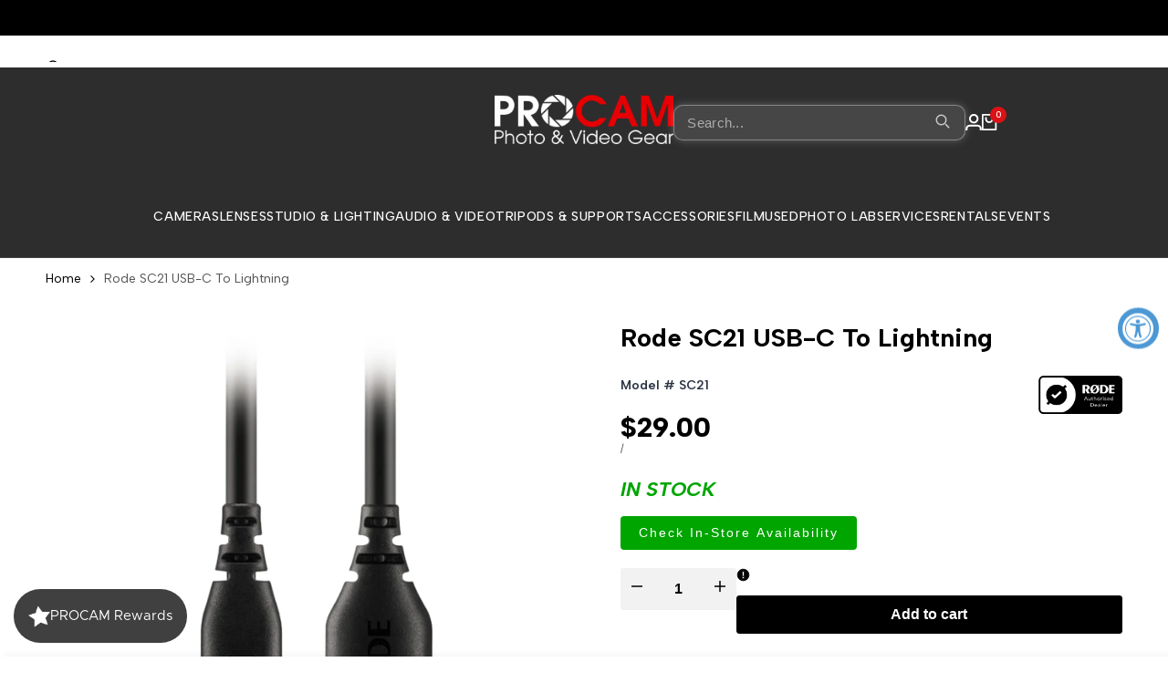

--- FILE ---
content_type: application/javascript; charset=utf-8
request_url: https://searchanise-ef84.kxcdn.com/preload_data.4c4B5S4c7C.js
body_size: 9990
content:
window.Searchanise.preloadedSuggestions=['fujifilm x100vi','canon canon','godox flash','used sony lenses','sony a7','sony e','seamless paper','canon rf lens','e mount','sony a7 iv','ricoh gr','peak design','canon r5','camera bag','canon eos r6 mark iii','photo backdrop','film camera','canon ef lenses','open box sony','sony e lens','l mount','sd cards','used nikon cameras','backdrop stand','35mm film','nikon z8','seamless background','sony zv e10','canon lense','camera backpack','sigma for sony','canon g7x','canon r5 ii','sirui tripod','sony fe','westcott speedlight','cfexpress type b','sony a7v','portrait lighting','camera bags','nikkor z lens','sony used cameras','sd card','sony lens','nikon zr','light reflectors','e mount lenses','used canon','dji osmo','dji drone','nikon dslr','nikon f','canon mirrorless','z mount lenses','used canon ef','on camera monitor','leica m','micro sd','fujifilm x100v','digital cameras','aputure light','dji mic 3','rf lenses','used sony cameras','lens filters','nikon zf','godox trigger','85mm f/1.4','sony a6700','used sony','canon mark iii','uv light','c stand','used department','vertical camera mount','canon r6 mark iii','a7 v','zoom lens','go pro','sony a7rv','ricoh gr iii','used canon cameras','macro lens','canon r7','hahnemuhle photo rag','canon rf 50mm','nikon 50mm','lens hood','recording monitor','nisi jetmag','used video cameras','canon lens mm for canon','canon powershot','rode video mic pro','delkin black','a7 iii','canon r10','sigma 17-40mm','godox v1','peak design strap','used z lenses','canon r50','sony gm','inkjet paper','sony fx3','canon printer','amaran ray','tether tools','sony a7s iii','z5 ii','dji rs','light boxes','godox it32','white backdrop','sony 24-70mm','canon g7','red camera','fujifilm 16-55mm','canon r6ii','sony camera','canon rf','rolling case','seamless paper white','white balance','nikon battery','canon body','support straps','shotgun mic','sony 50mm','fujifilm lens','compact point and shoot','fujifilm xf','rode microphone','canon rf 35','dji mavic 4 pro','ricoh gr iv hdf digital camera','nikon 24-70mm','panasonic lumix zs99','film develop','sony a6400','nikon flashes','canon lens','on a7','g master lens','wireless hdmi','sling camera bag','sony g lens','panasonic g9','10mm z lens','x drop pro','mini microphones','radio trigger','mount adapters','digital camera','nikon z cameras','tamron 70-180mm','nikon zfc','sony a6000','think tank airport','canon ef lens','shoulder bag','lexar sd','superior paper','nikon coolpix','dji action 6','open box canon mirrorless','step up ring','nisi 77mm','sony a6100','ef 85mm','base plate','prograde digital','dji mic','sony r1','point and shoot','tether cord','canon powershot sx740','leveling base','gimbal head','external drive','sony a7iv','canon r3','cam cage','key light','car mount','x-drop pro','close-up filter','rode wireless','nikon z6 iii','wireless mics','82mm filter','video transmission','open box 24 mm lens','canon 300mm','sony a 6100','nikon z','canon ae-1','godox ad800pro','security camera','nikon z50','canon ef len','smallrig v','laowa sony','tech photo bag','sennheiser mkh 416','peak design tech pouch','dji rs 4','osmo pocket 3','godox ad600 pro ii','used leica','r lens','dji ic','black and white film','shotgun microphone','lighting stand','sony zve10','tamron used','hard drive','v mount','canon sx740','nikon 600mm','light meter','a7s iii','canon r8','sony 35mm','fujifilm x100','magic arm','r5 ii','canon flash','cards storage','nikon z 6 iii','micro four-thirds','canon r5 mark 2','rebel t7','sigma 16mm','nikon z5ii','rugged cine','usb c cable','nikon z mount','the fujifilm xf 56mm','sensor cleaner','used cameras','sony 14 mm','skb case','smallrig clamp','green screen','westcott flash accessory','ef to rf-mount','canon pro 10','rgb godox','canon e','camera sliders','understanding exposure','camera cage','peak design camera cube v2 small black','nikkor z s lens','chargers for v','tether tools usb-c to usb-c','canon r6 mark ii','rolling backpack','canon 35mm','manfrotto tripod','promaster camera bag','cf express a','hidden camera','70-200mm f/2.8','camera cube','laowa 10mm','nikon z9','tamron 28-75mm','mic for camera','nikon lens type f','canon eos r50','screen protector','sony flash trigger','used olympus','return policy','pentax k mount','used 70-200mm','fluid head mount','mirrorless cameras','tamron z','battery charger','cine lens','sony 100mm macro','nikon camera','sony 85mm','dji mini 5 pro','fujifilm 35mm','hdmi cable','light stand','promaster sd','fujifilm xs20','leather strap','split ring','light stick','fujifilm x-t5','wide angle lens canon','smallrig cage sony fx3','canon rebel','dji osmo pocket 3 vlogging cameras','fujifilm xm5','canon lens aps-c','rode microphone and','arca swiss','fujifilm x-e5','canon rf 24-70','uv filters','nikon z30','phone mount','sony a7 v','peak design pro tripod','canon ef mount','sony 70-200mm','red backdrop','sony a7r v','used nikon wide angle','67mm polarizer','dji plate','om system','leica sl','nikon z6iii','canon 50mm','light box','canon 500mm','super clamp camera mount','canon c80','nikon z 70-180mm','wireless microphone','lens caps','nikon d850','remote trigger nikon','ef lens','hgx prime','sony flash','fujifilm mini flash','nikon ac adapter','dji arm','tripod collar','ef len','boom stand','micro as card','sony a9','canon powershot elph','f mount lenses','z to f adapter','canon c70','polaroid cameras','24 mm f-mount','lens filter','rode videomic','wireless adapter','godox light kit','lens tripod','af mount','closeup filter','camera strap','nikon lenses','sony xlr','fuji x-t5','canon eos 7d mark','cf express type a','westcott reflector','xc 35mm','sony 16-50mm lens','nikkor 20mm','strip box','nikkor 28mm','ef to fx adapter','canon eos r100 mirrorless camera','small rig','k and f','rebel t7i','ethernet switch','nikon wireless transmitter','ftz ii','tripod smallrig','canon m50','floor mat','nikkor z lens s','fuji 35mm','sigma 50 lens','sony 28 70 gm','canon 85mm','28-70mm canon','x-t30 iii','xf 23mm','extension tube','z 6 remote','amaran 660c','hdmi to hdmi','panasonic lumix s5','canon ef to e mount','capture card hdmi','nova ii','sony ecm','canon c50','fujifilm xt50','tech pouch','kodak film','ilford film','16 70 mm ef','cine lenses','vr lens','ef-rf adapter','fujifilm gf','55 mm lens hood','c stands','sony fe 70-200','memory cards','black mist','35mm lens','used flash','compact camera','nikon fe','lumix s5 used','nikon macro','super clamp','ef-s 18-55mm','lumix s5','dji neo','r6 iii','sony e 24','fujifilm x-m5','2x teleconverter','v90 sd card','polaroid film','vertical mounting','sony alpha','godox tt685','used canon rf','godox battery','rechargeable lithium-ion battery','ef rf adapter','canon r 5c','lumix s9','micro ad sale','sony 70-200 f4','nikon d500','camera batteries','smallrig camera cage for sony fx3','canon rf 70-200','zf c','sigma e mount','used nikon z8','sony a used','selphy cp','hdmi cord','canon ef 2x extender','nikon 300mm','canon 24mm','dji rs 4 pro combo','grey backdrop','fujifilm xt5','105mm lens protector','sigma art 50 mm','godox tl60','canon 45mm','nikon 40mm','godox diffuser','canon rf 200-800','sony 100 mm gm','rf 85mm','canon eos battery','leica r','ef adapter','canon rp','small right nikon','capture one pro camera bundle','canon rf 24-105','canon 90d','used nikon','sony fx30 cinema','full frame','insta360 go ultra','pl mount to l','rf lens','dyed backdrop','sony 40mm','laowa 10mm f/2.8 zero-d ff manual focus lens for leica l','flash for canon','godox it30pro','canon t8i','sony a7cr','canon rf 24-240mm','a7 s iii','westcott strobe','nikon z50ii','fujifilm iii','sony alpha a7 iii','sony a7 iii','a7r v','softbox for godox ad300','rf 35mm','canon r6','used ef lenses','sony r7','frames 5x7','sony battery charger','point and shoot bag','osmo pocket 4','lens collar','monitor mount','e mount macro lens','sigma canon','film 35mm','small rig tripod','pro aim','head mic','a6700 cage','sony 16 mm','16 mm ef','r50 v','fujifilm x-pro 3','canon dslr','canon g7 mark iii','screen protector for z8','vmount battery plate','promaster 20 solid backdrop chromakey green','z50 mc','lav mic','trrs to usbc','sirui t-1205','gopro waterproof','fujinon binocular','go pro camera','tt artisan','sd card 256 gb v30','pro tape','promaster dome','lumix s5iix','focus gear','35 mm film','rodecaster pro ii','tamron 28-200mm','lens cleaning','fuji grip','canon ed 70-200','black rapid back','pocket wizard','hollyland wireless lark max 2','used canon zoom lens ef f/2.8 l usm','paper backdrop','canon r5 mark ii','smallrig super clamp','canon t3i','r6 mark ii','f2.8 lens','nikon to canon adapter','peak design plate','sigma 18-35mm f/1.8 dc hsm art lens for canon ef','2gb sd card','77-82mm step-up','canon eos lenses','used sigma','sony a7 v mirrorless camera body','sony ev-10','k mount','chroma-key green screen 8 x 13','iphone app','nikon d7200','panasonic 35mm','small camera case','nikon lens af-s','nikon z 5ii','35mm rf','canon rf 24-70mm stm','impact bar','instax mini','viltrox 35mm','westcott grid','canon rf 100-500mm','bird camera','dji osmo 3','sony a74','gaffer tape','sony a6','evo cinema','dji osmo action','mint green','green backdrop','audio recorder','pro copy','49mm lens cap','sony fe 100-400mm f/4.5-5.6 gm oss','dji rs pro','canon m200','canon rf 55–210mm','used sirui','40mm canon','canon 60d','ef lens adapter','cf express pro master','heavy duty light stand','godox xpro','canon speedlight','battery grip','sony zoom lens','intro to digital photography','think tank camera bag','tamron for nikon','sony teleconverter','sony a1','sony a1 ii','sony a9 ii','atomos go','sony 24-105mm','mount adapter ef-eos r','peak design outdoor','cam link 4k','footage slider','ad200 trigger','smallrig tripod','z 28-75mm','lens adapter canon to nikon','lens adapter','fujifilm 33mm','th 111025 8fj5','nikon d750','canon rf 18-150','nikon z 17-28','rca to usb video capture device','sony cybershot','one hour in person','usb video capture device','ilford fp4','canon r5 c mirrorless cinema camera','m mount','dual fisheye lens','fujifilm gf 1.7','fuji gf','quick release','fujifilm xt4','usb-c to usb-c','nikkor z 24-70','dji rs mini','godox ad300','sony a6600','canon nikon','xf 56mm f/1.2','sony g master','capture clip','r5 mark','canon 50mm full frame','canon eos m200','canon powershot g7 x mark iii','nikon d780','s1 ii','dummy battery','nikkor f','sony a6300','sony cybershot rx100','sony 9mm','canon 50mm 1.8','canon eos r7','canon lens rf','peak design outdoor sling','ricoh griv','nisi jetmag pro 82mag black mist magnetic filter kit 82mm','used canon 5d mark iv','think tank','westcott egg crate','dslr cameras','used dslr cameras','nikon d3200','external flash','dji mavic','gr iv','mh-24 battery charger','95mm filter','sirui gimbal','davinci resolve studio','om cameras','rf 50mm','godox flash charger','lens hat','viltrox pro','canon 400mm','sony lenses','i is','fujifilm lense','godox ad200','ad200 battery','eye light','xproc open box','49mm uv','mavic 4 pro','black magic mini','fuji film','nikon dx mc 35mm','z50 ii','delkin power','rf extender','v flat','reflector with stand','eos 6d','nikon f4','peak design every','peak design rope','solidcom se pro','fujifilm xt30 ii','xf 33mm','step down ring','lp-e17 battery','spotlight mini zoom','nikon nikkor z 35mm f/1.4 lens','nd cpl filter','canon rf 85mm f/1.4 l vcm lens','beauty dish','sony a7iii','nikon p1100','nikon p1000','tamron g2','passport photo','sony 20mm','peak design everyday sling','canon ef 24-105','peak design rope strap','sony a 75','nikon me-d10','capture one','sigma 20mm dg','nikon z 24-70','the fujifilm xf 70-300mm','phone tripod','sony d','x5 d','sigma 50mm','prograde cfexpress','om 1 mark ii','nikon z5 ii','good ad 200 pro','pioneer photo album','nikon 35mm','sony e-mount','nikon z 24-70 ii','canon r7 body only','sony a7ii','canon prograf','110mm film','cooling fan','z mount','canon t7','promaster shutter release','godox it30 pros','sony 16-35mm','r6 mark iii','1 b sd card','godox hotshoe','godox v100','canon camera','fl d','wide angle','fj80 ii','tri x','phone lens','nikon sync cable','attachment for camera phone holder','canon eos','olympus xa2','nb 2lh','x s10','atomos connect','fuji film 400','lp-e6nh ac adapter kit','canon lp-e6nh','z lens adapter','sigma 10–18mm f/2.8 dc dn','nikon dslr to z adapter','ef eos r','sony 200-600mm','canon c500','canon eos c70','vr content creator','canon eos c50','alexa mini','seamless paper brick','westcott rapid','x-t50 mirrorless','nikon z macro','nikon z mount lens','panasonic zs80','sigma 50mm f2','fuji x macro','wild life','kenko zxii uvl41 filter 67mm','nikon coolpix battery charger','dji part','dji mic 2','wide angle lens for rebel body','rf 70-200mm','50mm 1.2 sony','gfx 100rf','protective cloth wrap','promaster usb-c to usb-c charging data cable','3d scan','1/4 to 1/4 mount','z 6 iii','dji gimbals','kenko zxii uvl41 filter kenko zxii uvl41 filter','ricoh gr iv','promaster tc-38','promaster cushion qr strap','promaster tc-38 tripod case','promaster small thread adapter','tamron 17-28mm f/2.8 di iii rxd lens for sony e','promaster 1/4 20 shoe mount','promaster 5/8 receiver to 3/8 male thread','promaster dc coupler','dji focus motor','smallrig zoom','nova p600c','dji rs 2 rsc 2 focus motor','promaster laptop','nikon eyepiece','usb reader','canon r5c','lark max 2','canon eos r5 grip','sirui l-324f landscape carbon tripod','sirui l-324f landscape carbon fiber tripod','westcott softbox 22','full ctb blue gel','canon ed 14-35','film developing','cf express type a reader','does procam buy equipment','sell my gear','uhs-i speed grade 3 u3 v30','remote release','nikon digital under','sd micro v60','peak design everyday backpack 30l','laptop plate','digi system','amaran ray 120c rgb','peak design zip backpack','nikon f2.8','portable headset microphone and speaker','sigma 28-70mm','sony 35mm/full-frame','rf 100-400mm','dji osmo pocket','nikon charger','fujifilm xf 33mm','rode microphones','anamorphic lens','lens cleaner','lens cleaning supplies','anamorphic rf mount','sirui rc mount','sigma 70-200 canon','godox v1 nikon','mobile cage','iphone rig','artificial smoke','sony a','canon 20mm','rode wireless pro','deity microphones','canon 800mm','dji drones','promaster umbrella through','promaster umbrella soft','dji mavic 3 pro','godox ml','eos r50','a7v cage','disposable camera one','can powershot','canon lp-e12','vmount battery','screen protectors for z8 camera','fj80 battery','lav-clip clip','tamron lens for sony camera\'s','nikon zf teal','lens for sony mirrorless camera\'s','xf kit','c41 kit','promaster short adapter spigot','canon 35mm lens','point light with softbox','quick dom 60','smallrig shoulder','quick dome 90','smallrig aluminum side handle','flash for sony','i footage','3 legged thing','sirui c150x pocket','c150x handheld','eos r7','sony 24-70 gm ii','godox speed flash','lumix g9ii','canon a1','ls 600d pro','godox softbox','aura phone','1000 photo album','600 photo album','sd card 256 gb','canon sure shot','canon 28-70mm','canon fd 4','soft shutter','camera sony a7 iv','camera sony','used 28-75mm','at iva','at iv','macro lens canon','35mm canon','sigma 500mm','used canon 24-105','wide angle ef mount','tiffen glimmerglass','tether tools relay','canon video camera','67mm macro','canon adapter ad-e1','nikon 70-200mm','dji osmo pocket 3','fujifilm 23mm','light stand clip for collapsible backdrops','sony a7c ii','moment case','sony v1','led macro flexible lights','led macro lights','led macro','polaroid flip','television studio','55mm filters','godox ak-r1','dji air 3','promaster softbox','ink cleaning','cleaning sheets','used pyxis','dji rs 4 mini combo','sony a7 rv','sony 24mm','used t7','nikon converter 2','a6100 body','35 mm camera','sony a 73','the sony pz 16-35mm','67mm lense hood','dji action','canon 7dmkii','canon ef 50mm','laowa 12mm lite','variable nd','canon ef 70-200 f/2.8','cheese plate','canon eos r5','canon eos-1d x mark','canon eos rebel t7','canon eos rebel t7 dslr camera w ef-s 18-55mm f/3.5-5.6 is ii & ef 75-300mm f/4-5.6 iii lens kit','nikon d4 fx','nikon af-s 50mm','canon rf 85','nikon z 8','iphone nd filter','canon eos 1d','canon eos 1d mark iii','canon fd','rgb light','canon ef 400mm f/5.6 l usm lens','canon ef 24-70','sony cfexpress','rode wear','rode mic','nikon 35 fx','peak design ocean','canon eos 5d iv','westcott 5 in 1 reflector','sony e mount adapter','gr viewfinder','nikon z 300mm','r5 mark ii','sony 16-50mm','nikkor 20mm lens for dslr','nikon dx af-s 55-200 f/4-5.6 ed vr','dji mini 5','iphone gimbal','sandisk external','smallrig np-fz100 camera battery set for sony','fujifilm x-s20','portable background systems','pro master 256 rugged','godox bar','flash synch cord','flash synch cable','blackmagic design pyxis monitor','black & white film','peak design anchor','lens mount adapters','lens adapters','westcott x drop pro','laowa 12 mm','pin light','atomos ninja v','amaran 150c','50mm s lens','laowa sony 10mm','laowa sony 12mm','canon t5i','canon t4i','gr monochrome','150-600mm lens','sony 16mm','action 6 macro lens','rode podmic','sensor clean','r7 mirrorless','r8 mirrorless','fujifilm x100f','ef-s 17-55mm','cf memory card reader','canon ef-s 18-135mm','canon ef-s 17-55mm f/2.8','canon ef-s 17-55mm f/2.8 is usm','peak design camera bag 3l v2','nikon z dx 50-250mm','peak design 3l v2','nikkor z 85mm','good ad200','camera sony iv','mount adapter','rode ntg 3','capture clip only','field plate','xf 18mm','nikon 24mm','rode reporter','canon ccd','nikon 100mm','amaran light dome 60 softbox 2','z50ii cameras','canon lc-e6 battery charger','ad100 pro','ilford negative film','high iso film','ilford plus','canon eos r50 lenses','calibrite colorchecker studio','small rig a6700','sigma 24-70mm','x100 vi','aputure amaran 200d','tamron 35mm f/2.8 di iii osd m 1:2 lens for sony e','godox bi-color portable led light','dji ronin 4d','for 3m','delkin devices black 4.0 cfexpress','120mm film','manfrotto 393 gimbal','manfrotto 393 gimbal head','6d mark ii','ii rs pro','nikon coolpix p1100','canon ii','xlr connector','light dome','zoom recorder','amaran usb-c to 5-pin dmx in & out adapter','apple box','vhs to digital converter','black an white enlargers','hi video capture device','video capture devices','video captures','nikon z r','network switch','sony fe gm ii 24-70mm','sony fe gm','220 roll film','savage stainless steel c-stand','lens for canon','film cameras','1/8 to xlr','ring light','fuji film 200','sony e line','mamiya lens','ef extender','ricoh get iv','it30 pro','canon ef 70-300mm','sigma 150-600 canon','camera pouch','eos 5d','rich gr','megadap etz21','pink seamless','nikon lens adapter','3.5 female to male xlr','black magic pocket','black magic','film stock','canon rf 35mm','canon rf 24-70mm','rf canon lens','24-70 rf canon','black mist filter','promaster video plate','zoom microphone','sony magic gate','black mist 82mm','printing code','white balance card','promaster tripod pouch small','box lightning','soft box lighting','canon eos r5 mark ii','cable 1/4 ts to dual 1/4 ts','photo light box','camera e mount lens','e lens mount','eos r10','eos r','national geographic tripod','nikon zf silver','strobe light','charger sony\'s','mini digital retro camera','d tap to dc','blackmagic 6k','canon r100','model pro 3368','westcott 400 ii','blu ray','rode wireless go 3 charging case','canon eos r','canon ef 100-400mm f/4.5-5.6l is ii usm','nikon ed vr','lens calibration','a9 ii','canon eos r6ii','slide digitizing','lumix zs99','70-300 canon lens','canon soft lense case','cf express type b','open box zv-1','dji nano','nikon grip','sony optical steady shot','sony optical steadyshot','optical steady shot','50 mm canon','nikon z 35mm','nikon z 50mm','50 mm r','fujifilm gfx 100s','canon digital cam','phone repair','canon sigma 35','sigma 35mm','chargers for nikon','nikon z 28-400mm','nikon ftz ii mount adapter','11mm sony lens','fujifilm x','eos 6d mark ii','tamron 150-500 sony e','1000 w lamp','used sigma 18-35','field recorder','canon ef-s 10-18','digital calendar','cine still','dji lavalier microphone','voigtlander z mount','use gimbal','panasonic s5','35mm rf-mount','sync cable','nikon fe camera','panasonic s lens','x pro','godox pro','canon rf 100-500 mount','canon 1dx','godox vl','hdmi to usb cable','used canon 35mm','70 200 mm canon','print spray','small rig cage z8','small ring nikon z8','sony handycam','videomic pro','rode wireless go ii','prism lens filter','canon cine-servo 11-55mm compact-servo cine zoom lens canon rf','think tank holster','external ssd','external hard drives','sony a7 5','auto focus','laowa ef-mount','sony 24-105 e mount lens','24-105 e mount lens','nikon flash','batteries for nikon z cameras','nikon f100','suction cup mount','sony alpha 7 v','picture coating','print shield','alpha 7 iv','promaster elinchrom','led tabletop light box','canon rf-s 18-150mm f/3.5-6.3','sdi cable','z 5 ii','cam link hdmi','sony macro','sony 50mm 1.4','canon r7 18-150mm lens','ultra studio recorder','capture card','sub capture hdmi','blackmagic ultra studio recorder 3g-sdi','sony a7 is filter','sony a7 is rig','panasonic hc-w580k','fujifilm xt30 iii','for nikon','led ringlight','godox x5n','canon battery','leica m10','canon 5dsr','sigma 70-200mm','nikon 50-250mm lens','pro master gimbal','sony protect plus plan','camera filter','wrist strap','studio space rental','55mm polarizer','circular polarizer','nikon d','canon ef-s','nikon z 20mm','thinktank backlight','westcott softbox 2x3','godox ad300proii','pentax point-and-shoot','1dx mark ii','canon lens 70-200','ilford 120 film','canon rf 28-70','canon r8 mirrorless camera','rapid switch 2x3','tamron 17-70mm','16 35 ef mount','nikon f to z adapter','nikon f to z','photo paper','dual lens','on camera mic','canon pro 310','dual plate','sigma 30mm','e mount to z','fuji xt5','55 mm filter','dji mavic pro 4','backdrop stands with bar','backdrop stands','godox s65w','sony 35mm f/2.8','benro tortoise','rf 15-30mm','sony pxw','digital 8 film','24mm ii','magnetic lens cap','nikon d5300','sony fe 28-60','insta360 waterproof case','tele converter nikon','nikon nikon 70','fujifilm x100vi camera','lumix s1','pc sync cable','canon extender','eos r6 mark iii','lp-e17 battery charger','canon 70-200 ef','external hard drive','wandrd prvke','ship mic','canon ivy','d-tap cable 12','d-tap 12 vdc','lumix s4','godox tl30','godox spotlight','sony 70-300mm','canon rf 16mm','godox it32 ttl','olympus om-d e-m1','gopro cameras','canon ef-eos m lens adapter','canon ef-eos m','mini wireless microphone','lexar sd card','fujifilm x100vi digital camera','lexar ssd','16mm canon','sandisk pro ssd','sony fx 30','ad400 pro','good ad400','superior seamless deep green','ef to m','panasonic 100-400mm','cinema camera','sekonic l-308x-u','dji pocket 3','sony 11mm','micro profile','canon screws','beginner\'s light','sigma 18-50mm for canon','panasonic lumix gh5','panasonic lumix gh7','sony a 1','sony a 2','fujifilm xt30iii','ef or rf adapter','nikon z6','godox it','zoom h4 essential','sigma 17-40mm f/1.8 dc art lens','canon 50 vcm','canon r6 mark 1','diffuser dome','round head adapter','sound devices ii','powershot v1','peak design outdoor sling 4 l','5x7 backdrop','canon ef 85mm','used canon eos 5d mark iv','canon speedlite 430ex ii flash','d500 cameras','the 16mm','nikon p950','canon ef 100-400mm','suction is n cup mount','fujifilm gf 30mm f/3.5 r wr lens','westcott deflector plate','12 100 pro is','westcott egg crate grid rapid box','westcott egg crate grid','odox wl8p waterproof led light','dslr digital cameras','tamron 70-180 used','sony dsc','nikon coolpix p90','canon powershot hs','westcott beauty dish switch','canon ef 24-105mm f/4 is usm lens','dji pro','blackmagic design davinci resolve','blackmagic design davinci resolve micro color panel','a7 iv','some a7s iii','i’m m my i','promaster tripod','nikkor z 180-600mm f/5.6-6.3 vr lens','sony 28-70mm','fujifilm x-t1','olympus battery','tripod extension','spotting scopes','nikon d5600 battery charger','sirui monopod','dji mic mini','eos r100','rs4 mini','screen protector for canon v','dji osmo action 5','olympus cameras','fujifilm xf 35mm f/1.4','light tent','lumix g9','think tank photo darklight backpack black 20l','tenba 2 battery','canon bg-r20','micro ss card for 8k video','godox litemons','godox litemons bi-color led monolight','tripod rental','hat hood','promaste film scanner','canon ef f/4l is usm','nikon af-s dx nikkor 18-300mm','canon eos rebel','zoom extension','z8 battery','nikon z 6','nikon z 6 nikon','112mm filter','newer lens','lens warmers','peak design ibis','cfexpress type b lexar','all products','hand grip xt5','fuji film x100','photo flo','prograde digital cfexpress type a 4.0 memory card','d ring','sony alpha 7','canon full frame','sony zv1m2/b','sony nx800','shure lavalier','86 seamless paper','camera case','peak design everyday','promaster light','delkin v60','white seamless','leader bar','superior bar','superior paper bar','ef 50mm','ed 50mm','card reader','peak design travel tripod','z mount to e','mag adapt','atem television studio hd8 iso','delkin devices black uhs-ii v60 sdxc memory card 128gb','delkin devices 256gb power uhs-ii sdxc memory card','promaster backpack','rs 4 mini','gray backdrop','fujifilm x-t30 ii','pocket 4k','123a battery','paper backdrops white','fujifilm xt20','wescott reflector','alpha 1 ii','alpha 1 iv','tabletop tripod','d-tap to dc','black magic mini ro','black magic mini po','16x20 frame','aperture softbox','aperture minimal','godox sol 100d','westcott basics','sigma 28-105mm','canon r1','canon ring adapter','gift card','canon rf 85mm','nikon f5','canon extender 2x','ninja battery','ninja monitor cable','used video 8mm','z fc','nikon zfc mirrorless digital camera with z 28mm f/2.8 lens','canon ef 24mm','canon rf lenses','canon eos rp body','peak design zip','solidcom se','ball head','go po hero','1tb micro sd','softbox strip','amaran t2c','tamron lens','canon et-83d','wall mounted','dji rc pro','amaran octa 30','ball female','ball mount','tenba rolling','westcott fj250','z adapter','godox tube','thumb camera','leica q2','7r iii','sony 7c','hdmi micro','amaran ray 60c','tamron 18-300mm','ace pro 2','52 mm uv filter','nikon z 70-200','canon eos r8 mirrorless','disposable camera','fuji half','godox ad600','storm 1200x','a7 iv body','tamron teleconverter','canon st e2','dji air','still box','product photographic','film box','5d mark 4','camera 5d mark 4','canon l series','vello shutter','77 mm lens cap','nikon z30 mirrorless camera with 16-50mm and 50-250mm lenses','z 50 ii','matte box','small hd','canon eos battery lp-e12','aputure nova','aputure nova 2','sigma 50mm f/1.2 dg dn art','sony fe 50mm f/1.8','nan light','canon eos r100','canon r10 battery','can mark ii cable shutter release','interval for canon','canon rf 24-105mm f/4 l is usm lens','canon eos rp open box','rf 15-35mm f/2.8l is usm','phone gimbal','stand for godox light','ef 135mm','background stand','fujifilm xf 23mm','fujifilm xf23mm','sony a seven camera','used insta360','mh-32 battery charger','sirui ph-120','iphone 17 pro','eh-8p 12','nikon mh-32 battery charger for en-el2','nikon mh-32 battery charger for en-el25 rechargeable lithium-ion batteries','mh-32 charger','canon control ring mount adapter','canon cli-251 standard capacity yellow ink tank','blue ridge 2.0','monopod quick release head','manfrotto 234rc tilt head with 200pl quick release','sensor swabs','nikon nikkor z 50mm f/1.8 s lens','adobe video editing','panasonic lumix s 24mm f/1.8 lens leica l-mount','dji mini battery','canon rf 24-105mm f/2.8 l is usm z','nikon 24-105mm','a7v s','fujifilm xe5','sony a73','canon r63','sony a6500','sony fx6 cinema','sony fx6','sony fx30','peak design pro tripod black','sony a7m3','canon rs-60','fujinon broadcast lens','sony fx','dji nano osmo','sony fe 24-105mm','tamron factory','led panel light','sony rx100 case','rf canon','light seal','camera flash','abstract background','sony 40 mm','on v2 body worn camera','promaster traveler flex','rf 14-35mm','nikon 24-50mm','a prerecord','amaran pano','1 4x teleconverter','power cord','used trip[ods','godox v1 canon','lever lock','95mm filters','shutter remote canon r7','canon tamron','f to z','sony 2x teleconverter','canon 85mm f/1.4','sigma lens hood','nikon e3','camcorder bag','tamron 28 z','godox mount speedlight','speed light mount','ptz camera','canon xa60','lens 10-18mm','drop in','film case','sd cards storage','nisi jet mag pro','sigma 16-300mm','lite iii','canon r6 mark 2','aputure 1000c','fujifilm 55-200mm','blackmagic phone dock','x half','small camera','nikon cage','smallrig handle','canon mark 2','peak design 6l','canon photograph','dji monitor','godox ad100','sony leica','np-f570 battery','tenba axis','still life studio light box','tabletop light box','promaster unplugged','zv e1','rebel t6','rebel t6s','sony rx100 vii','hot shoe mount','canon 5d mark iii','28-70 so y','sony a7 r5','usb-c to opt','godox ad s65w','blackmagic design micro converter bidirectional','double straps','sony 55-210mm','sony rxd','film development','canon f1.8 stm','f1.8 stm','smallrig strap','nikon nikkor z dx 24mm f/1.7 lens','canon ef 24-70mm f/2.8l usm','led softboxes','portra 400s','black pro mist','sony a 1 ii','panasonic leica','lux master','40mm lens','nikkor f2','think tank belt','sony cameras','godox ad300 softbox','lithium battery 123','canon el-5','ad e1','phone tripod on camera','sony npf','clamp arm','sony 28 to 70mm','canon lp-e19','nikon d600','nikkor z 50mm','sigma 20-200mm','z6iii mirrorless','eos r1','lens for 60d','type c to type-c','mph to','olympus xa','flash sony-compatible','ae f','rf 24-105mm'];

--- FILE ---
content_type: text/javascript; charset=utf-8
request_url: https://procam.com/products/rode-sc21-usb-c-to-lightning.js
body_size: 770
content:
{"id":7442863292578,"title":"Rode SC21 USB-C To Lightning","handle":"rode-sc21-usb-c-to-lightning","description":"\u003cp\u003eThe SC21 is a high-quality 30cm (11.8’) round Lightning to USB-C cable. This Lightning Accessory cable is designed to connect MFi-certified USB-C microphones to iOS devices. It is particularly suitable for connecting the RØDE Wireless GO II and AI-Micro to iOS devices.\u003c\/p\u003e\n\n\u003cp\u003e\u003cem\u003eNote: this cable will not charge or sync your iOS device.\u003c\/em\u003e\u003c\/p\u003e","published_at":"2022-04-08T16:16:28-04:00","created_at":"2022-04-08T09:53:46-04:00","vendor":"Rode","type":"* RETAIL - Accessories - Phone \u0026 Tablet Accessories","tags":[],"price":2900,"price_min":2900,"price_max":2900,"available":true,"price_varies":false,"compare_at_price":2900,"compare_at_price_min":2900,"compare_at_price_max":2900,"compare_at_price_varies":false,"variants":[{"id":42005302706338,"title":"Default Title","option1":"Default Title","option2":null,"option3":null,"sku":"SC21","requires_shipping":true,"taxable":true,"featured_image":null,"available":true,"name":"Rode SC21 USB-C To Lightning","public_title":null,"options":["Default Title"],"price":2900,"weight":227,"compare_at_price":2900,"inventory_management":"shopify","barcode":"698813007486","quantity_rule":{"min":1,"max":null,"increment":1},"quantity_price_breaks":[],"requires_selling_plan":false,"selling_plan_allocations":[]}],"images":["\/\/cdn.shopify.com\/s\/files\/1\/0463\/9811\/1906\/products\/rode-sc21-usb-c-to-lightning-procam.png?v=1768430340"],"featured_image":"\/\/cdn.shopify.com\/s\/files\/1\/0463\/9811\/1906\/products\/rode-sc21-usb-c-to-lightning-procam.png?v=1768430340","options":[{"name":"Title","position":1,"values":["Default Title"]}],"url":"\/products\/rode-sc21-usb-c-to-lightning","media":[{"alt":"Rode SC21 USB-C To Lightning at PROCAM | procam.com","id":27232388022434,"position":1,"preview_image":{"aspect_ratio":1.0,"height":2100,"width":2100,"src":"https:\/\/cdn.shopify.com\/s\/files\/1\/0463\/9811\/1906\/products\/rode-sc21-usb-c-to-lightning-procam.png?v=1768430340"},"aspect_ratio":1.0,"height":2100,"media_type":"image","src":"https:\/\/cdn.shopify.com\/s\/files\/1\/0463\/9811\/1906\/products\/rode-sc21-usb-c-to-lightning-procam.png?v=1768430340","width":2100}],"requires_selling_plan":false,"selling_plan_groups":[]}

--- FILE ---
content_type: text/plain; charset=utf-8
request_url: https://d-ipv6.mmapiws.com/ant_squire
body_size: 148
content:
procam.com;019bd9a3-9230-71d2-814e-49008e1fb72b:518bdd3d6cc11c03c353bfd086536e0edfa160b4

--- FILE ---
content_type: text/plain; charset=utf-8
request_url: https://d-ipv6.mmapiws.com/ant_squire
body_size: -224
content:
procam.com;019bd9a3-9230-71d2-814e-49008e1fb72b:518bdd3d6cc11c03c353bfd086536e0edfa160b4

--- FILE ---
content_type: text/javascript; charset=utf-8
request_url: https://procam.com/products/rode-sc21-usb-c-to-lightning.js
body_size: 540
content:
{"id":7442863292578,"title":"Rode SC21 USB-C To Lightning","handle":"rode-sc21-usb-c-to-lightning","description":"\u003cp\u003eThe SC21 is a high-quality 30cm (11.8’) round Lightning to USB-C cable. This Lightning Accessory cable is designed to connect MFi-certified USB-C microphones to iOS devices. It is particularly suitable for connecting the RØDE Wireless GO II and AI-Micro to iOS devices.\u003c\/p\u003e\n\n\u003cp\u003e\u003cem\u003eNote: this cable will not charge or sync your iOS device.\u003c\/em\u003e\u003c\/p\u003e","published_at":"2022-04-08T16:16:28-04:00","created_at":"2022-04-08T09:53:46-04:00","vendor":"Rode","type":"* RETAIL - Accessories - Phone \u0026 Tablet Accessories","tags":[],"price":2900,"price_min":2900,"price_max":2900,"available":true,"price_varies":false,"compare_at_price":2900,"compare_at_price_min":2900,"compare_at_price_max":2900,"compare_at_price_varies":false,"variants":[{"id":42005302706338,"title":"Default Title","option1":"Default Title","option2":null,"option3":null,"sku":"SC21","requires_shipping":true,"taxable":true,"featured_image":null,"available":true,"name":"Rode SC21 USB-C To Lightning","public_title":null,"options":["Default Title"],"price":2900,"weight":227,"compare_at_price":2900,"inventory_management":"shopify","barcode":"698813007486","quantity_rule":{"min":1,"max":null,"increment":1},"quantity_price_breaks":[],"requires_selling_plan":false,"selling_plan_allocations":[]}],"images":["\/\/cdn.shopify.com\/s\/files\/1\/0463\/9811\/1906\/products\/rode-sc21-usb-c-to-lightning-procam.png?v=1768430340"],"featured_image":"\/\/cdn.shopify.com\/s\/files\/1\/0463\/9811\/1906\/products\/rode-sc21-usb-c-to-lightning-procam.png?v=1768430340","options":[{"name":"Title","position":1,"values":["Default Title"]}],"url":"\/products\/rode-sc21-usb-c-to-lightning","media":[{"alt":"Rode SC21 USB-C To Lightning at PROCAM | procam.com","id":27232388022434,"position":1,"preview_image":{"aspect_ratio":1.0,"height":2100,"width":2100,"src":"https:\/\/cdn.shopify.com\/s\/files\/1\/0463\/9811\/1906\/products\/rode-sc21-usb-c-to-lightning-procam.png?v=1768430340"},"aspect_ratio":1.0,"height":2100,"media_type":"image","src":"https:\/\/cdn.shopify.com\/s\/files\/1\/0463\/9811\/1906\/products\/rode-sc21-usb-c-to-lightning-procam.png?v=1768430340","width":2100}],"requires_selling_plan":false,"selling_plan_groups":[]}

--- FILE ---
content_type: text/javascript
request_url: https://procam.com/cdn/shop/t/298/assets/utilities.aio.min.js?v=90361501292984646711767984623
body_size: 726
content:
/*
Generated time: January 9, 2026 18:50
This file was created by the app developer. Feel free to contact the original developer with any questions. It was minified (compressed) by AVADA. AVADA do NOT own this script.
*/
let genericCache=new Map;async function fetchCache(e,t="",r={}){t=e+t;if(genericCache.has(t))return{body:a,headers:o}=genericCache.get(t),Promise.resolve(new Response(a,{headers:o}));var a=await fetch(e,r);if(200===a.status){var n,i,o=a.clone(),r=await o.text(),c={};for([n,i]of o.headers.entries())c[n]=i;e.includes("quick_order_list")||genericCache.set(t,{body:r,headers:c})}return a}function hasInFetchCache(e){return genericCache.has(e)}function fetchConfig(e="json",t={}){var r={"Content-Type":"application/json",Accept:"application/"+e,...t.headers};return"javascript"===e&&(r["X-Requested-With"]="XMLHttpRequest",delete r["Content-Type"]),{method:"POST",headers:r,body:t.body}}function debounce(t,r){let a;function e(...e){clearTimeout(a),a=setTimeout(()=>t.apply(this,e),r)}return e.cancel=()=>{clearTimeout(a)},e}function throttle(t){let r=null,a=null;function e(...e){a=e,null===r&&(r=requestAnimationFrame(()=>{t.apply(this,a),r=null,a=null}))}return e.cancel=()=>{null!==r&&(cancelAnimationFrame(r),r=null)},e}let placeholderRegex=/\{\{\s*(\w+)\s*\}\}/;function defaultTo(e,t){return null==e||e!=e?t:e}function formatWithDelimiters(e,t,r,a){return t=defaultTo(t,2),r=defaultTo(r,","),a=defaultTo(a,"."),isNaN(e)||null==e?0:(t=(e=(e/100).toFixed(t)).split("."))[0].replace(/(\d)(?=(\d\d\d)+(?!\d))/g,"$1"+r)+(t[1]?a+t[1]:"")}function formatMoney(e,t=""){"string"==typeof e&&(e=e.replace(".",""));t=t||window.themeHDN.settings.moneyFormat;let r="";switch(t.match(placeholderRegex)[1]){case"amount":r=formatWithDelimiters(e,2);break;case"amount_no_decimals":r=formatWithDelimiters(e,0);break;case"amount_with_space_separator":r=formatWithDelimiters(e,2," ",".");break;case"amount_with_comma_separator":r=formatWithDelimiters(e,2,".",",");break;case"amount_with_apostrophe_separator":r=formatWithDelimiters(e,2,"'",".");break;case"amount_no_decimals_with_comma_separator":r=formatWithDelimiters(e,0,".",",");break;case"amount_no_decimals_with_space_separator":r=formatWithDelimiters(e,0," ");break;case"amount_no_decimals_with_apostrophe_separator":r=formatWithDelimiters(e,0,"'")}return t.indexOf("with_comma_separator"),t.replace(placeholderRegex,r)}function $4(e,t=document){return t.querySelector(e)}function $id4(e){return document.getElementById(e)}function $$4(e,t=document){return[...t.querySelectorAll(e)]}let predefinedMediaQueries={mobile:"screen and (max-width: 767px)",tablet:"screen and (min-width: 768px) and (max-width: 1149px)",hover:"screen and (hover: hover) and (pointer: fine)",motion:"(prefers-reduced-motion: no-preference)"};function matchMediaQuery(e){return window.matchMedia(predefinedMediaQueries[e]||e).matches}function createImg(e={}){let t=new Image,r=e.attrs||{},{alt:a,src:n}=e;for(var i in r)t.setAttribute(i,r[i]);return t.alt=a||"",t.src=n,t.srcset=renderSrcset(n,JSON.parse(r["data-widths"])),e.onload&&t.addEventListener("load",function(){var e=t.parentElement||t;e.removeAttribute("loading"),e.setAttribute("loaded","")},{once:!0}),t}function normalizeImageSrc(e){return/^https?:\/\//.test(e)?e:"https://"+e.replace(/^\/+/,"")}function renderSrcset(e,t){let r=new URL(normalizeImageSrc(e)),a=parseInt(r.searchParams.get("width")||t[t.length-1]);return t.filter(e=>e<=a).map(e=>(r.searchParams.set("width",e),r.toString()+` ${e}w`)).join(", ")}let requestIdleCallback="function"==typeof window.requestIdleCallback?window.requestIdleCallback:setTimeout;export{fetchCache,hasInFetchCache,fetchConfig,debounce,throttle,formatMoney,$4,$id4,$$4,matchMediaQuery,createImg,renderSrcset,requestIdleCallback};